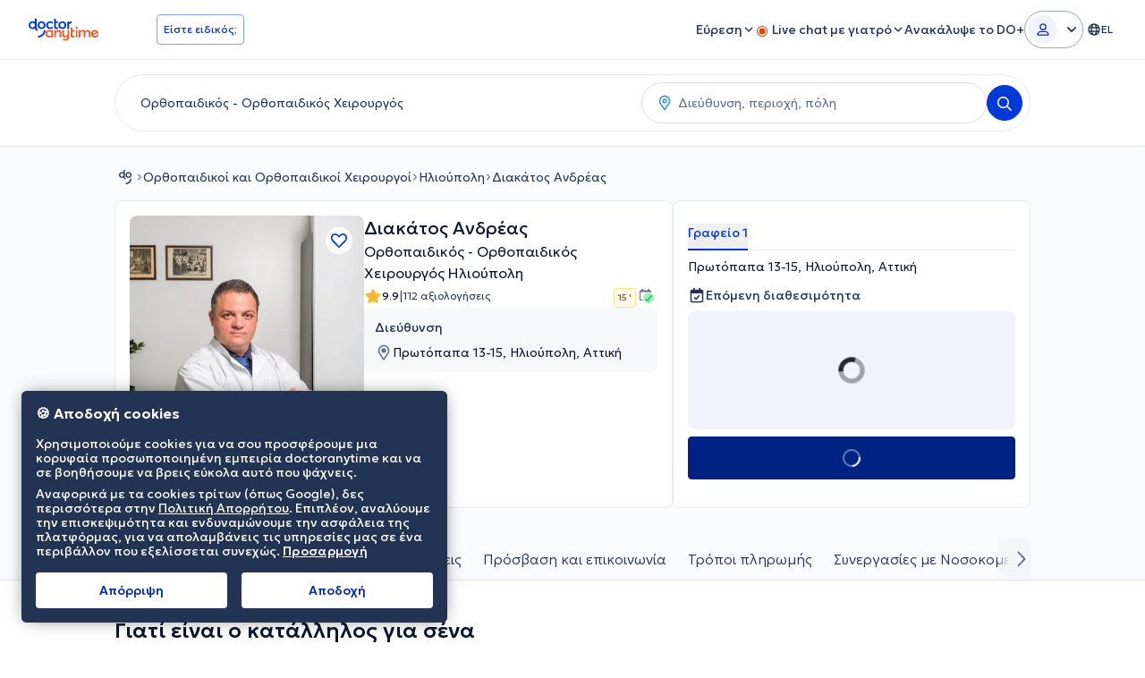

--- FILE ---
content_type: text/javascript
request_url: https://www.doctoranytime.gr/dist/vite/index.DApuzuUm.js
body_size: -332
content:
import{u as e}from"./index.DAd6JZmK.js";const s=(a=!1)=>e("dPageModelData",a);export{s as u};


--- FILE ---
content_type: text/javascript
request_url: https://www.doctoranytime.gr/dist/vite/ts-premium-doctor-profile.ByY6MCt6.js
body_size: 9626
content:
var ve=Object.defineProperty,he=Object.defineProperties;var we=Object.getOwnPropertyDescriptors;var V=Object.getOwnPropertySymbols;var ye=Object.prototype.hasOwnProperty,Le=Object.prototype.propertyIsEnumerable;var U=(e,t,o)=>t in e?ve(e,t,{enumerable:!0,configurable:!0,writable:!0,value:o}):e[t]=o,H=(e,t)=>{for(var o in t||(t={}))ye.call(t,o)&&U(e,o,t[o]);if(V)for(var o of V(t))Le.call(t,o)&&U(e,o,t[o]);return e},W=(e,t)=>he(e,we(t));var Se=(e,t)=>()=>(t||e((t={exports:{}}).exports,t),t.exports);var m=(e,t,o)=>new Promise((n,s)=>{var r=a=>{try{i(o.next(a))}catch(l){s(l)}},c=a=>{try{i(o.throw(a))}catch(l){s(l)}},i=a=>a.done?n(a.value):Promise.resolve(a.value).then(r,c);i((o=o.apply(e,t)).next())});import{m as be}from"./index.BLx2_-ir.js";import{i as Ce}from"./index.j-oGdMiX.js";import{i as ke}from"./index.Vm3DfNeQ.js";import{g as L}from"./universalAnalyticsEvents.BHTbLIQp.js";import{i as Ie}from"./index.DY6hxFBp.js";import{d as u,o as Ee,a as ne}from"./dom.CZsrNE0w.js";import{i as Pe}from"./index.-U0Hr164.js";import{c as De,o as Ae}from"./helpers.D_Dt5h6J.js";import{e as se}from"./url.D8QHctbn.js";import{a as P,e as Re}from"./post.-M1TuCue.js";import{u as xe}from"./index.C-oIOqGq.js";import{u as Te}from"./index.UZ3HlM_o.js";import{u as R}from"./index.DApuzuUm.js";import{l as _,e as G}from"./index.f65a6q88.js";import{i as Be}from"./types.BWdXMtgP.js";import{g as Me}from"./index.BZyr5uTp.js";import{r as Oe}from"./index.CPOezMXa.js";import{g as re}from"./dat.DYt1eiG5.js";import{s as ie,u as z}from"./dat-button.DEM2WLvs.js";import{c as qe}from"./localizerHelper.BapUfS6Z.js";import{f as J}from"./index.qLagHiLh.js";import{m as $e,e as Ne}from"./store.CoGIvpCk.js";import{m as Fe,p as _e}from"./index.C4Rlb6l2.js";import{p as Ge}from"./podcast-helper.BabZwg51.js";import{o as je}from"./elementInViewport.xe4FPB9B.js";import{s as Ze}from"./index.CFkEKJxE.js";import"./index.BXW6Awhn.js";import"./transitions.Chb054bN.js";import"./customEventStore.Di2snKOi.js";import"./random.C19Uxin4.js";import"./svg-icons.GpiUBzog.js";import"./mobileAppBridge.B4WE9REV.js";import"./index.DAd6JZmK.js";import"./index.DVr7pHH2.js";import"./get.DIIWfK1Q.js";import"./storage.DURJf6MP.js";import"./youtube-helper.1kmbQuZD.js";import"./autocomplete.es.CDc26xOw.js";import"./googleGeocoder.CkZCNc4x.js";var Gt=Se(b=>{const j="d-split-bottom-sheet";Pe();const ze=u("[data-dropdown-wrapper]"),Ve=u("[data-d-page-split-bottom-sheet-cta");function Ue(){ze.forEach(e=>{Ee(e,()=>{const t=e.querySelector("[data-d-page-split-button-dropdown]");t&&(t.classList.contains("hidden")||(t.classList.add("hidden"),k("collapse")))},{})}),Ve.forEach(e=>{e.addEventListener("click",()=>{De()})}),ne(document,"click","[data-d-page-split-button]",function(e,t){const o=e.getAttribute("data-d-page-split-button");o==="bottom-sheet"?We():o==="dropdown"&&He(e)}),document.addEventListener("DatModalAfterOpen",function(e){var o;!((o=e==null?void 0:e.detail)!=null&&o.id)||e.detail.id!==j||k("expand")}),document.addEventListener("DatModalAfterClose",function(e){var o;!((o=e==null?void 0:e.detail)!=null&&o.id)||e.detail.id!==j||k("collapse")})}function He(e){const t=e.closest("[data-dropdown-wrapper]");if(!t)return;const o=t.querySelector("[data-d-page-split-button-dropdown]");o&&(o.classList.contains("hidden")?(o.classList.remove("hidden"),k("expand")):(o.classList.add("hidden"),k("collapse")))}function We(){Ae(j)}function k(e){L("splitMenuInteraction",e)}const Je={init:Ue},B=Te(),Qe=xe(),M="tsFavDoctorId",I=u('.js-fav-doctor [data-button-type="addToFavorites"]')[0],E=u('.js-fav-doctor [data-button-type="removeFromFavorites"]')[0],O=u('.js-fav-doctor [data-button-type="loginToAddToFavorites"]')[0],ae=u(".js-fav-doctor .js-favoriteDoctorCount"),Q=e=>m(null,null,function*(){const t=yield P({url:"/Doctors/AddToFavorites",body:{doctorId:e}});if(t.Success!==se.Success)return;I.classList.add("!hidden"),E.classList.remove("!hidden");const o=t.Data;o!==null&&ae.forEach(n=>{n.textContent=o.toString()})}),Ke=e=>m(null,null,function*(){const t=yield P({url:"/Doctors/RemoveFromFavorites",body:{doctorId:e}});if(t.Success!==se.Success)return;I.classList.remove("!hidden"),E.classList.add("!hidden");let o=t.Data;o!==null&&(o<0&&(o=0),ae.forEach(n=>{n.textContent=o.toString()}))}),Ye=()=>{if(Qe.isUserPatient){const o=B.getItem(M);o&&(B.removeItem(M),Q(o))}const{doctorId:e}=R(),t=e.toString();I==null||I.addEventListener("click",()=>{Q(t)}),E==null||E.addEventListener("click",()=>{Ke(t)}),O==null||O.addEventListener("click",function(){B.setItem(M,t)})};var ce=(e=>(e.NO_JS_LOADED="MapBox js load failed",e.NO_CSS_LOADED="MapBox css load failed",e.NO_DATA="MapBox has no data to render map",e.NO_VALID_DATA="MapBox has no valid data to render map",e.MAPBOX_NOT_SUPPORTED="MapBox is not supported by this browser",e))(ce||{});const d={datAccessToken:"pk.eyJ1IjoiZG9jdG9yYW55dGltZWdyIiwiYSI6ImNqc2Z4eGF6bTBxNXg0YW1uYjZxbmVscjkifQ.GWoS-AYzwbLgiw_I3EfBoA",username:"doctoranytimegr",styleId:"cjskg2ewd61s21fmq2894hvfi",markers:{main:{id:"mainPin",path:window.location.origin+"/images/assets/map-pins/location-pin.png",width:23,height:31},cluster:{id:"clusterPin",path:window.location.origin+"/images/assets/map-pins/cluster-pin.png",width:35,height:42}},mainSourceId:"doctors",clusterLayerId:"clusters",singlePointLayerId:"unclustered-point",zoom:13,maxZoom:16,clusterZoom:20,staticZoom:13},de=(e,t)=>{const o=e.reduce((l,p)=>{var D;const v=((D=p==null?void 0:p.properties)==null?void 0:D.popupContent)||"";return l+v},"");if(o==="")return;const s=e[0].geometry,r=[s.coordinates[0],s.coordinates[1]],c=t.project(r);c.y-=d.markers.main.height/2;const i=t.unproject(c);t.easeTo({center:r}),new window.mapboxgl.Popup({offset:Math.max(d.markers.main.width,d.markers.main.height)/2}).setLngLat(i).setHTML(o).addTo(t)},Xe=e=>{const t=`/d/${e.SpecSlug}/${e.DoctorSlug}`;return`
    <div class="box-map-popup search-map-googleInfowindow">
        <table>
            <tr style ="width:100%;">
                <td style="vertical-align:top;">
                    <a href="${t}" class="d-avatar">
                        <img
                            style="width:70px;"
                            src= "${e.ImageUrl}?maxwidth=40"
                            title="${e.DoctorName}"
                            alt="${e.DoctorName}"
                        />
                    </a>
                </td>
                <td style="padding-left:5px;float:left;line-height:14px;vertical-align:middle;">
                    <p class="d-name">
                        <a href="${t}">${e.DoctorName}</a>
                    </p>
                    <p class="d-spec">${e.SpecName}<p/>
                    <p class="d-address">${e.Address}, ${e.CityName}</p>
                </td>
            </tr>
        </table>
    </div>
    `},et=e=>{const t=`${e.Address}, ${e.CityName}, ${e.PrefectureName}, ${e.Zip}`,o=t.replace("&","-"),n=e.OverrideGoogleGeocodingLink!=null&&e.OverrideGoogleGeocodingLink?e.OverrideGoogleGeocodingLink:e.CoordinatesGeocodedFromAddress!=null&&e.CoordinatesGeocodedFromAddress?`https://www.google.com/maps/search/?api=1&query=${e.Latitude},${e.Longitude}`:`https://www.google.com/maps?daddr=${o}`,s=window.LocalizedResources.Get("Doctor.Profile.MapDirections");return`
    <div class="text-1420 max-w-[280px]">
        <p class="mb-1"><strong>${e.DoctorName}</strong></p>
        <p class="mb-2">${t}</p>
        <p><a target=_blank href="${n}" title="${s}">${s}</a></p>
    </div>
    `};let q=null;const f=()=>(q===null&&(q={map:{}}),q),tt=e=>{const t=f();return t.map=e,t},ot=()=>new Promise(e=>{const{map:t}=f();t.on("load",()=>{e()})}),nt=()=>{const{map:e}=f(),t=e.getCanvas();e.on("mouseenter",d.clusterLayerId,function(){t.style.cursor="pointer"}),e.on("mouseleave",d.clusterLayerId,function(){t.style.cursor=""}),e.on("mouseenter",d.singlePointLayerId,function(){t.style.cursor="pointer"}),e.on("mouseleave",d.singlePointLayerId,function(){t.style.cursor=""})},st=()=>{const{map:e}=f();e.on("zoom",()=>{u(".mapboxgl-popup").forEach(o=>{o.remove()})})},rt=()=>{const{map:e,options:t}=f();if(!(t!=null&&t.sendAnalytics))return;let o=e.getZoom();e.on("zoomend",function(n){const s=e.getZoom(),r=s>o?"zoomIn":"zoomOut";L("mapInteraction",r),o=s}),e.on("moveend",function(n){!!n.originalEvent&&L("mapInteraction","move")})},it=()=>{const{map:e,options:t}=f();e.on("click",d.singlePointLayerId,function(o){t!=null&&t.sendAnalytics&&L("mapInteraction","practicePinClick");const n=e.queryRenderedFeatures(o.point,{layers:[d.singlePointLayerId]});de(n,e)})},at=()=>{const{map:e,options:t}=f();e.on("click",d.clusterLayerId,function(o){var l,p;t!=null&&t.sendAnalytics&&L("mapInteraction","clusterPinClick");const s=e.queryRenderedFeatures(o.point,{layers:[d.clusterLayerId]})[0],r=(l=s.properties)==null?void 0:l.cluster_id,c=(p=s.properties)==null?void 0:p.point_count,i=s.geometry,a=e.getSource(d.mainSourceId);a.getClusterExpansionZoom(r,(v,D)=>{if(v)return;if(e.getZoom()>=d.maxZoom)a.getClusterLeaves(r,c,0,(x,T)=>{if(x)return;de(T,e)});else{const x=D+1;e.easeTo({center:[i.coordinates[0],i.coordinates[1]],zoom:x,easing:T=>Math.sqrt(1-Math.pow(T-1,2))})}})})},ct=()=>new Promise(e=>{const{map:t}=f(),o=n=>{n.target&&n.target.loaded()&&(t.off("render",o),e())};t.on("render",o)}),h={loadMap:ot,changeCursorOnHover:nt,closePopupsOnZoom:st,onPointClick:it,onClusterClick:at,mapRender:ct,onMapInteractionAnalytics:rt},dt=function(e,t){const o=!isNaN(e)&&e>=-90&&e<=90,n=!isNaN(t)&&t>=-180&&t<=180;return o&&n},lt=e=>m(null,null,function*(){const t=[];if(e.length===0)return t;if(!(yield _(G.mapBoxSDK)))return console.error("MapBoxSDK load failed"),t;const n=mapboxSdk({accessToken:d.datAccessToken}),s=e.map(r=>n.geocoding.forwardGeocode({query:r,autocomplete:!1,limit:1}).send());try{return(yield Promise.all(s)).filter(a=>{var l,p;return((p=(l=a==null?void 0:a.body)==null?void 0:l.features)==null?void 0:p.length)>0}).map(a=>{const l=a.body.features[0];return{longitude:l.center[0],latitude:l.center[1],query:a.request.params.query,index:-1}})}catch(r){return console.error(r),t}}),le=e=>m(null,null,function*(){if(Array.isArray(e))return ut(e);{const o=e;if(o.geolocateNullCoords){const n=pt(o),s=yield lt(n),r=mt(s,o);return K(r)}else return K(o)}}),ue=e=>{const t={type:"FeatureCollection",features:[]};return e.forEach((o,n)=>{const s=parseFloat(o.longitude),r=parseFloat(o.latitude);if(!dt(r,s)){console.error("Malformed coordinates",o);return}const i={id:n,type:"Feature",geometry:{type:"Point",coordinates:[s,r]},properties:{popupContent:o.popupContent}};t.features.push(i)}),t},ut=e=>e.map(t=>({latitude:t.Latitude,longitude:t.Longitude,popupContent:Xe(t)})),K=e=>e.practices.map(t=>({latitude:t.Latitude.toString(),longitude:t.Longitude.toString(),popupContent:et(t)})),pt=e=>e.practices.filter(t=>!t.HasCoordinates).map(t=>pe(t.Address,t.CityName,t.PrefectureName)),mt=(e,t)=>{const o=[...e];return e.forEach((n,s)=>{t.practices.find((r,c)=>{const i=pe(r.Address,r.CityName,r.PrefectureName);return i===n.query&&(o[s].index=c),i===n.query})}),o.forEach(n=>{const s=t.practices[n.index];s.Longitude=n.longitude,s.Latitude=n.latitude,s.HasCoordinates=!0,s.CoordinatesGeocodedFromAddress=!0}),t},pe=(e,t,o)=>`${e}, ${t}, ${o}`,ft=e=>m(null,null,function*(){const{map:t,options:o}=f();yield gt(),t.addSource(d.mainSourceId,{type:"geojson",data:e,cluster:!0,clusterMaxZoom:d.clusterZoom,clusterRadius:50}),t.addLayer({id:d.clusterLayerId,type:"symbol",source:d.mainSourceId,filter:["has","point_count"],layout:{"icon-image":d.markers.cluster.id,"icon-size":1,"icon-anchor":"bottom","text-anchor":"bottom","text-offset":[0,-1.3],"text-field":"{point_count_abbreviated}","text-font":["Geologica Cursive Medium"],"text-size":14},paint:{"text-color":"#0039D8"}}),t.addLayer({id:d.singlePointLayerId,type:"symbol",source:d.mainSourceId,filter:["!",["has","point_count"]],layout:{"icon-image":d.markers.main.id,"icon-anchor":"bottom","icon-size":1}}),o!=null&&o.pointsForDev&&t.addLayer({id:"devDoints",type:"circle",source:d.mainSourceId,paint:{"circle-color":"#4264fb","circle-radius":2,"circle-stroke-width":1,"circle-stroke-color":"#ffffff"}})}),gt=()=>new Promise(e=>{const{map:t}=f();t.loadImage(d.markers.cluster.path,(o,n)=>{if(o)throw o;n&&t.addImage(d.markers.cluster.id,n),t.loadImage(d.markers.main.path,(s,r)=>{if(s)throw s;r&&(t.addImage(d.markers.main.id,r),e())})})});function vt(e,t,o){return m(this,null,function*(){if(!(e instanceof HTMLElement)){if(!Be(e))throw new Error("container is not valid");if(e=u(e)[0],!e)throw new Error("container not found")}if(!(yield _(G.mapBoxCss)))return C("NO_CSS_LOADED");if(!(yield _(G.mapBoxJs)))return C("NO_JS_LOADED");if(!window.mapboxgl.supported())return C("MAPBOX_NOT_SUPPORTED");const r=yield le(t);if(r.length===0)return C("NO_DATA");const c=ue(r);if(c.features.length===0)return C("NO_VALID_DATA");const i=c.features[0].geometry,a={container:e,style:`mapbox://styles/${d.username}/${d.styleId}?optimize=true`,zoom:d.zoom,maxZoom:d.maxZoom,center:[i.coordinates[0],i.coordinates[1]]};window.mapboxgl.accessToken=d.datAccessToken;const l=new window.mapboxgl.Map(a);tt(l),yield h.loadMap();const p=new window.mapboxgl.NavigationControl;return l.addControl(p),yield ft(c),h.changeCursorOnHover(),h.closePopupsOnZoom(),h.onClusterClick(),h.onPointClick(),h.onMapInteractionAnalytics(),yield h.mapRender(),{success:!0,errorCode:null,errorMessage:null}})}const C=e=>({success:!1,errorCode:e,errorMessage:ce[e]});let A=null;const ht=()=>{var e;(e=u("[data-practice-map-button]")[0])==null||e.addEventListener("click",function(){return m(this,null,function*(){const t=this.closest("[data-practice-map-status]"),o=u("[data-practice-map]")[0];if(!t||!o)return;t.setAttribute("data-practice-map-status","loading");const{mapData:n}=R();A=n;const s=me(n),r=yield vt(o,s);t.setAttribute("data-practice-map-status",r.success?"loaded":"no-results")})}),window.EventBus.on("DPagePracticeSelected",function(t){A&&yt()&&Lt()})};function me(e){const t=wt();if(!t||!(e!=null&&e.practices))return e;const o=e.practices.find(n=>{var s;return((s=n.PracticeId)==null?void 0:s.toString())===t});return o?W(H({},e),{practices:[o]}):e}function wt(){var e,t;return((t=(e=document.querySelector("#practice-section [data-practice-selector]"))==null?void 0:e.selectedOptions[0])==null?void 0:t.value)||""}function yt(){const{map:e}=f();return!!(e&&e.getSource)}function Lt(){return m(this,null,function*(){const{map:e}=f();if(!(!e||!A))try{const t=me(A),o=yield le(t);if(o.length===0)return;const n=ue(o),s=e.getSource(d.mainSourceId);s!=null&&s.setData&&(s.setData(n),St(e,n))}catch(t){console.error("Map update failed:",t)}})}function St(e,t){if(t.features.length<=0)return;const o=t.features[0].geometry.coordinates;e.flyTo({center:o,zoom:d.zoom,duration:1e3})}const bt=document.querySelectorAll(".js-menu-item"),S=document.querySelector("nav[data-page-nav]"),g=document.querySelectorAll("nav a[data-premium-d-page-nav-link]"),w=document.querySelector("[data-previous-nav-item]"),y=document.querySelector("[data-next-nav-item]"),fe=()=>S.offsetHeight+8,$=new Map,Ct=new IntersectionObserver(function(e,t){var n,s;let o=null;for(const r of e)r.intersectionRatio!==0&&r.boundingClientRect.bottom>=fe()?$.set(r.target.id,r):$.delete(r.target.id);for(const r of $.values())(o===null||r.boundingClientRect.bottom<o.boundingClientRect.bottom)&&(o=r);for(const r of g){const c=r.getAttribute("href"),i=r.closest("li");if(!i)throw new Error("No nav <li> element found");if(o&&c===`#${o.target.id}`){i.classList.add("active");const a=i.getBoundingClientRect(),l=S.getBoundingClientRect();let p=l.left;w&&w.offsetWidth>0&&(p=w.getBoundingClientRect().right);let v=l.right;y&&y.offsetWidth>0&&(v=y.getBoundingClientRect().left),a.left<p?(n=S.querySelector("ul"))==null||n.scrollBy({left:a.left-p,behavior:"smooth"}):a.right>v&&((s=S.querySelector("ul"))==null||s.scrollBy({left:a.right-v,behavior:"smooth"}))}else i.classList.remove("active")}},{root:null,rootMargin:"0px",threshold:Me(100)});function kt(){document.documentElement.style.setProperty("--scroll-padding",fe()+"px"),bt.forEach(e=>Ct.observe(e)),It(),Et()}function It(){const e=document.querySelector("[data-back-to-top-button]"),t=document.getElementById("main-section");!e||!t||(new IntersectionObserver(function(o){o.forEach(n=>{n.intersectionRatio==0?e.classList.remove("!hidden"):e.classList.add("!hidden")})},{root:null,threshold:[0,1]}).observe(t),e.addEventListener("click",function(o){window.scrollTo(0,0),window.location.hash&&history.pushState("",document.title,window.location.pathname+window.location.search)}))}function Et(){if(!w||!y)return;const e=g[0],t=g[g.length-1],o=new IntersectionObserver((n,s)=>{for(const r of n)r.target===e?w.classList.toggle("lg:block",r.intersectionRatio!==1):r.target===t&&y.classList.toggle("lg:block",r.intersectionRatio!==1)},{root:null,threshold:1});o.observe(e),o.observe(t),w.addEventListener("click",function(n){var i;const s=w.getBoundingClientRect().right;let r=g[0];for(const a of g){const l=a.getBoundingClientRect().right;l<s&&l>r.getBoundingClientRect().right&&(r=a)}const c=s-r.getBoundingClientRect().left;(i=S.querySelector("ul"))==null||i.scrollBy({left:-(c+1),behavior:"smooth"})}),y.addEventListener("click",function(n){var i;const s=y.getBoundingClientRect().left;let r=g[g.length-1];for(const a of g){const l=a.getBoundingClientRect().left;l>s&&l<r.getBoundingClientRect().left&&(r=a)}const c=r.getBoundingClientRect().right-s;(i=S.querySelector("ul"))==null||i.scrollBy({left:c+1,behavior:"smooth"})})}const Pt={init:kt},N=document.querySelector("#practice-section [data-practice-selector]"),F=document.querySelector("#payment-section [data-practice-selector]");function Dt(){!N&&!F||(window.EventBus.on("DPagePracticeSelected",function(e){Y(N,e.practiceId),Y(F,e.practiceId)}),At(),X(N,"practice-section"),X(F,"payment-section"))}function Y(e,t){var n;if(!e)return;const o=(n=[...e.options].find(s=>s.value===t))==null?void 0:n.value;o&&e.value!==o&&(e.value=o,e.dispatchEvent(new Event("change")))}function At(){document.querySelectorAll("[data-practice-nav-link]").forEach(e=>{e.addEventListener("click",function(t){const o=e.getAttribute("data-practice-nav-link");o&&window.EventBus.emit("DPagePracticeSelected",{practiceId:o})})})}function X(e,t){e&&e.addEventListener("change",function(o){var r;const n=e.selectedOptions[0].value;if(!n)return;const s=(r=document.getElementById(t))==null?void 0:r.querySelectorAll("[data-target-practice-info]");s==null||s.forEach(c=>{const i=c.getAttribute("data-target-practice-info"),a=!!i&&i===n;c.classList.toggle("hidden",!a)}),window.EventBus.emit("DPagePracticeSelected",{practiceId:n})})}const Rt=()=>{u(".js-guest-review-btn").forEach(e=>{e.addEventListener("click",function(t){t.preventDefault();const o=this.dataset.guestReviewUrl,n=t;n.ctrlKey||n.button===2?window.open(o,"_blank"):o&&(window.location.href=o)})})},xt=()=>{const e=re.get("ShownReviewsCount"),{doctorId:t}=R();let o=e,n="all";const s=u(".js-reviews-menu-item"),r=u(".js-get-more-reviews")[0];s.forEach(c=>{c.addEventListener("click",function(){return m(this,null,function*(){var a,l;n=c.getAttribute("data-type"),(a=this.closest(".js-reviews-menu"))==null||a.classList.add("disabled");const i=yield P({url:"/Doctors/LoadMoreReviews",body:{doctorId:t,shownReviewsType:n,reviewsOffset:0,newUserIcon:!1,specServiceId:0,isRedesignView:!0}});(l=this.closest(".js-reviews-menu"))==null||l.classList.remove("disabled"),s.forEach(p=>{p.classList.remove("active")}),this.classList.add("active"),u(".js-review-list").forEach(p=>{p.innerHTML=i.HtmlResult}),o=i.Data,r==null||r.classList.toggle("!hidden",o===-1),window.dispatchEvent(new CustomEvent("dPageReviews::reviewsLoaded"))})})}),r==null||r.addEventListener("click",function(){return m(this,null,function*(){if(o===-1)return;ie(this,!0);const c=yield P({url:"/Doctors/LoadMoreReviews",body:{doctorId:t,shownReviewsType:n,reviewsOffset:o,newUserIcon:!1,specServiceId:0,isRedesignView:!0}});u(".js-review-list").forEach(i=>{i.innerHTML+=c.HtmlResult}),o=c.Data,z(this,!0),r==null||r.classList.toggle("!hidden",o===-1),window.dispatchEvent(new CustomEvent("dPageReviews::reviewsLoaded"))})})},ge=()=>{u('[data-single-review="btn"]').forEach(e=>{const t=e.closest('[data-single-review="wrapper"]');if(!t||t.getAttribute("data-single-review-status")==="initialized")return;const o=t.querySelector('[data-single-review="content"]');o&&(t.setAttribute("data-single-review-status","initialized"),e.addEventListener("click",function(){e.querySelectorAll('[data-single-review="btn-icon"]').forEach(s=>{s.classList.toggle("hidden")}),o.classList.toggle("hidden")}))})};window.addEventListener("dPageReviews::reviewsLoaded",()=>{ge()});function Tt(...e){if(u("[data-underline-tabs]").length!==0)for(const t of e)ne(`[data-underline-tabs="${t}"]`,"click","[data-underline-tab]",function(o,n){var r;n.preventDefault(),u(`[data-underline-tabs="${t}"] [data-underline-tab]`).forEach(c=>{var a;c.classList.remove("active");const i=c.getAttribute("data-underline-tab");(a=document.querySelector(`[data-underline-tab-content="${t}-${i}"]`))==null||a.classList.add("hidden")}),o.classList.add("active");const s=o.getAttribute("data-underline-tab");(r=document.querySelector(`[data-underline-tab-content="${t}-${s}"]`))==null||r.classList.remove("hidden")})}function Bt(){Tt("service-insurances"),Mt(),u(".js-toggle-related-services").forEach(e=>{e.addEventListener("click",function(t){const o=e.closest("[data-service-wrapper]");if(!o)return;const n=[...o.querySelectorAll("[data-related-services-expand], [data-related-services-collapse]")].find(s=>!s.classList.contains("!hidden"));n==null||n.dispatchEvent(new Event("click"))})}),Ot()}function Mt(){const e=u("[data-related-services-list]"),t=u("[data-related-services-expand]"),o=u("[data-related-services-collapse]");e.length===0&&t.length===0&&o.length===0||(t.forEach(n=>{n.addEventListener("click",function(s){var c,i;s.preventDefault();const r=n.getAttribute("data-related-services-expand");n.classList.add("!hidden"),(c=document.querySelector(`[data-related-services-collapse="${r}"]`))==null||c.classList.remove("!hidden"),(i=document.querySelector(`[data-related-services-list="${r}"]`))==null||i.classList.remove("hidden")})}),o.forEach(n=>{n.addEventListener("click",function(s){var c,i;s.preventDefault();const r=n.getAttribute("data-related-services-collapse");n.classList.add("!hidden"),(c=document.querySelector(`[data-related-services-expand="${r}"]`))==null||c.classList.remove("!hidden"),(i=document.querySelector(`[data-related-services-list="${r}"]`))==null||i.classList.add("hidden")})}))}function Ot(){return m(this,null,function*(){const e=u("[data-send-price-request]");for(const t of e)t.addEventListener("click",function(o){return m(this,null,function*(){var s,r;ie(t),(s=window.AmplitudeHelper)==null||s.logEvent({eventName:"doctor profile action",eventProperties:{action:"price request"}});const n=yield P({url:qe("/d/addpricerequest"),body:{doctorServiceId:t.getAttribute("data-send-price-request")},contentType:Re.FORM});z(t),n.Success?(J.success({title:n.Message||window.LocalizedResources.Get("Doctor.Crm.FlashMessage.Success.Title")}),(r=t.closest("[data-price-request-wrapper]"))==null||r.remove()):J.error({title:n.Message||window.LocalizedResources.Get("Global.ErrorOccured")})})})})}const qt=()=>{const{doctorId:e}=R();$e(Ne.ViewDoctorPage,{doctorId:e.toString()})},$t=re.get("EnableCookiesConsent");let Z={moveStickyBtnGroup:!1,bottom:0};const Nt=()=>{const e=$t?u("#cm")[0]:u("#notif--privacy")[0];if(!e)return;const t=e.getBoundingClientRect();let o=window.innerHeight-t.bottom;o<0&&(o=0),Z={moveStickyBtnGroup:!0,bottom:e.clientHeight+o+8}};function Ft(){const e=document.querySelector("[data-sticky-btn-group]");if(!e)return;const t=()=>{Nt();const{moveStickyBtnGroup:n,bottom:s}=Z;n&&(e.style.setProperty("bottom",`${s}px`),e.classList.remove("bottom-10"))},o=()=>{const{moveStickyBtnGroup:n}=Z;n&&(e.style.removeProperty("bottom"),e.classList.add("bottom-10"))};document.addEventListener("consentScriptLoaded",function(n){t()},!1),document.addEventListener("consentProcessed",function(n){o()},!1),window.EventBus.on("CookiesNotificationBanner:Appeared",function(){t()}),window.EventBus.on("CookiesNotificationBanner:Dismissed",function(){o()})}function _t(){Fe.init({postFetchCallback:(e,t,o)=>{var s;const n=(s=o.closest("[data-book-area]"))==null?void 0:s.querySelector("[data-book-area-main-appt-cta]");n&&(z(n),e||n.setAttribute("disabled","disabled"))}}),_e.init()}Ft();Pt.init();Ie();Ce(!0);ke();pageData.hasQnA&&L("DoctorsWithQnA","DoctorsWithQnASection");var te,oe;pageData.hasIntroVideo&&L("page_has_intro_video",{eventLabel:(te=pageData.doctorId)==null?void 0:te.toString(),eventDoctorId:(oe=pageData.doctorId)==null?void 0:oe.toString()});be.init();Je.init();Ye();Oe();_t();Dt();Bt();xt();Rt();ge();ht();qt();const ee=document.querySelectorAll(".js-single-podcast-cont");ee.length>0&&je({target:Array.from(ee),onEnterViewport:()=>{Ge()},mode:"once"});document.addEventListener("DOMContentLoaded",function(){Ze()})});export default Gt();


--- FILE ---
content_type: text/javascript
request_url: https://www.doctoranytime.gr/dist/vite/store.CoGIvpCk.js
body_size: 597
content:
import{g as c}from"./dat.DYt1eiG5.js";var n=(t=>(t.AppBooked="BookAppointment",t.PurchaseSubscription="PSubscription",t.PurchaseRapidResponse="PRapidResponse",t.ViewDoctorPage="ViewContent",t.Lead="Lead",t))(n||{});const P=["AddPaymentInfo","AddToCart","AddToWishlist","CompleteRegistration","Contact","CustomizeProduct","Donate","FindLocation","InitiateCheckout","Lead","Purchase","Schedule","Search","StartTrial","SubmitApplication","Subscribe","ViewContent"],m=t=>P.includes(t),w=t=>m(t)?"track":"trackCustom",a=(t,e,o)=>{const s=w(t);window.fbq?(e||(e={}),o?fbq(s,t,e,o):fbq(s,t,e)):console.warn("Pixel not loaded")},r=t=>{const{eventID:e}=t;if(e)return{eventID:e}},S=t=>{const{doctorId:e,value:o}=t;return{content_ids:[e],currency:c.get("CurrencySymbolText").toString(),num_items:1,value:o}},g=t=>{const{value:e,name:o}=t;return{content_name:o,currency:c.get("CurrencySymbolText").toString(),num_items:1,value:e}},b=t=>{const{doctorId:e}=t;return{content_ids:[e]}},i=(t,e)=>{switch(t){case n.AppBooked:const o=S(e),s=r(e);a(n.AppBooked,o,s);break;case n.PurchaseSubscription:case n.PurchaseRapidResponse:const d=g(e),u=r(e);a(t,d,u);break;case n.ViewDoctorPage:const p=b(e);a(n.ViewDoctorPage,p);break;case n.Lead:a(n.Lead)}};window.daMetaPixelStore=new Proxy(window.daMetaPixelStore,{set:(t,e,o)=>(e==="isLoaded"&&o===!0&&h(),Reflect.set(t,e,o))});const h=()=>{window.daMetaPixelStore.events.forEach(t=>{const e=t;e.status==="pending"&&(e.status="success",i(e.eventName,e.payload))})};function f(t,e){const o={eventName:t,status:window.daMetaPixelStore.isLoaded?"success":"pending",payload:e};window.daMetaPixelStore.events.push(o),window.daMetaPixelStore.isLoaded&&i(t,e)}export{n as e,f as m};


--- FILE ---
content_type: text/javascript
request_url: https://www.doctoranytime.gr/dist/vite/index.DZN1riaO.js
body_size: 400
content:
import{_ as u,d as o,b as l}from"./universalAnalyticsEvents.BHTbLIQp.js";import{g as d}from"./index.DHkRr-rc.js";import{a as i}from"./index.UZ3HlM_o.js";const f=()=>{window.setTimeout(function(){window.dataLayer&&window.dataLayer.push({event:"afterLoad"})},u.afterLoadTime)},c=["utm_source","utm_medium","utm_campaign","utm_term","utm_content"],m=()=>{const e=i();c.forEach(t=>{const s=new URLSearchParams(window.location.search).get(t);s&&e.setItem(`lsLast_${t}`,s)})},w=()=>{m()},g=()=>{const e=i();return c.reduce((s,r)=>{const n=e.getItem(`lsLast_${r}`);return n&&(s[r]=n),s},{})},P=()=>{const e="NOT_SET";if(!window.globalSettings.EnableABTests)return e;const t=d();if(t===void 0||Object.keys(t).length===0)return e;let s="";for(const r in t)if(Object.hasOwnProperty.call(t,r)){const n=t[r];s+=`${r}${n}*`}return s.slice(0,-1)},p=()=>{const e=P();o({daABTests:e})},U=()=>{w();const e=g();for(const t in e)Object.hasOwnProperty.call(e,t)&&e[t]&&o({[t]:e[t]})},h=()=>{if(window.daUserProperties){for(const e in window.daUserProperties)if(Object.hasOwnProperty.call(window.daUserProperties,e)){const t=window.daUserProperties[e],s={};s[e]=t,o(s)}p(),U()}};let a=!1;const y=()=>{a||(a=!0,h(),l(),f())};function _(){document.addEventListener("DOMContentLoaded",()=>{document.querySelectorAll("use").forEach(t=>{const s=t.getAttribute("href")||t.getAttribute("xlink:href");s&&t.setAttribute("href",s)})})}export{y as g,_ as i};
